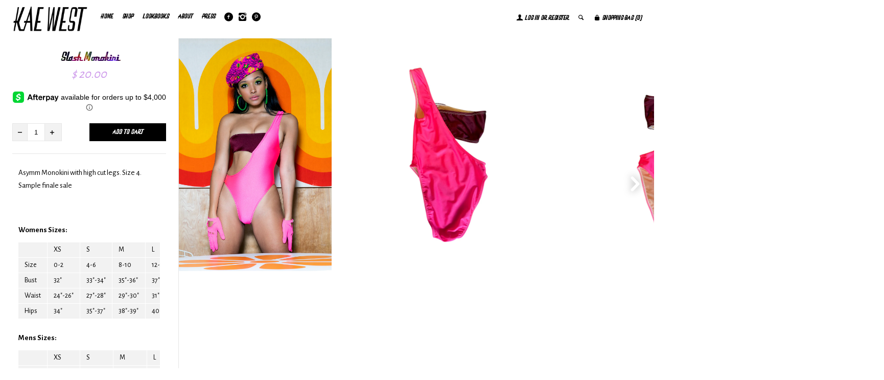

--- FILE ---
content_type: text/html; charset=utf-8
request_url: https://www.kae-west.com/collections/sample-sale/products/slashed-monokini
body_size: 13923
content:
<!--[if lt IE 7]><html class="lt-ie9 lt-ie8 lt-ie7" lang="en"> <![endif]-->
<!--[if IE 7]><html class="lt-ie9 lt-ie8" lang="en"> <![endif]-->
<!--[if IE 8]><html class="lt-ie9" lang="en"> <![endif]-->
<!--[if IE 9 ]><html class="ie9"> <![endif]-->
<!--[if (gt IE 9)|!(IE)]><!--> <html> <!--<![endif]-->
<head>
  <meta http-equiv="X-UA-Compatible" content="IE=edge,chrome=1">
  <meta charset="utf-8">
  <meta name="viewport" content="width=device-width, initial-scale=1">
  
  <title>
  Slash Monokini &ndash; Kae West
  </title>
  
  <meta name="description" content="Asymm Monokini with high cut legs. Size 4. Sample finale sale" />
  
  <meta name="p:domain_verify" content="5eb0fcb5cd66d1505dd9497d9f4690f2"/>

  

  <meta property="og:type" content="product">
  <meta property="og:title" content="Slash Monokini">
  
  <meta property="og:image" content="http://www.kae-west.com/cdn/shop/products/image_e369ffba-2ce5-4327-af21-18790d2e312e_grande.jpg?v=1630377270">
  <meta property="og:image:secure_url" content="https://www.kae-west.com/cdn/shop/products/image_e369ffba-2ce5-4327-af21-18790d2e312e_grande.jpg?v=1630377270">
  
  <meta property="og:image" content="http://www.kae-west.com/cdn/shop/products/image_18cf63a6-3db1-4c75-a381-2b792a2170d1_grande.png?v=1630377272">
  <meta property="og:image:secure_url" content="https://www.kae-west.com/cdn/shop/products/image_18cf63a6-3db1-4c75-a381-2b792a2170d1_grande.png?v=1630377272">
  
  <meta property="og:image" content="http://www.kae-west.com/cdn/shop/products/image_5c4a077b-6000-40a3-8856-1c19aa1b6770_grande.png?v=1630377274">
  <meta property="og:image:secure_url" content="https://www.kae-west.com/cdn/shop/products/image_5c4a077b-6000-40a3-8856-1c19aa1b6770_grande.png?v=1630377274">
  
  <meta property="og:price:amount" content="20.00">
  <meta property="og:price:currency" content="USD">


  <meta property="og:description" content="Asymm Monokini with high cut legs. Size 4. Sample finale sale">

  <meta property="og:url" content="https://www.kae-west.com/products/slashed-monokini">
  <meta property="og:site_name" content="Kae West">

  




  <meta name="twitter:card" content="product">
  <meta name="twitter:title" content="Slash Monokini">
  <meta name="twitter:description" content="Asymm Monokini with high cut legs. Size 4. Sample finale sale">
  <meta name="twitter:image" content="https://www.kae-west.com/cdn/shop/products/image_e369ffba-2ce5-4327-af21-18790d2e312e_medium.jpg?v=1630377270">
  <meta name="twitter:image:width" content="240">
  <meta name="twitter:image:height" content="240">
  <meta name="twitter:label1" content="Price">
  
  <meta name="twitter:data1" content="$ 20.00 USD">  
  <meta name="twitter:label2" content="Brand">
  <meta name="twitter:data2" content="Kae West">
  



  <link rel="canonical" href="https://www.kae-west.com/products/slashed-monokini" />
  <link rel="shortcut icon" href="//www.kae-west.com/cdn/shop/t/5/assets/favicon.png?v=134720137542040906061549310153" type="image/png" />
  <link rel="stylesheet" type="text/css" href="//www.kae-west.com/cdn/shop/t/5/assets/MyFontsWebfontsKit.css?v=100054759739519455561549310148 "><link href="//fonts.googleapis.com/css?family=Alegreya+Sans:400,700" rel="stylesheet" type="text/css">
  <link href="//www.kae-west.com/cdn/shop/t/5/assets/style.scss.css?v=55983836066088235841704775852" rel="stylesheet" type="text/css" media="all" />

  <script>window.performance && window.performance.mark && window.performance.mark('shopify.content_for_header.start');</script><meta id="shopify-digital-wallet" name="shopify-digital-wallet" content="/8830672/digital_wallets/dialog">
<meta name="shopify-checkout-api-token" content="30029ef65185c694b19c8049344170d1">
<meta id="in-context-paypal-metadata" data-shop-id="8830672" data-venmo-supported="false" data-environment="production" data-locale="en_US" data-paypal-v4="true" data-currency="USD">
<link rel="alternate" type="application/json+oembed" href="https://www.kae-west.com/products/slashed-monokini.oembed">
<script async="async" src="/checkouts/internal/preloads.js?locale=en-US"></script>
<link rel="preconnect" href="https://shop.app" crossorigin="anonymous">
<script async="async" src="https://shop.app/checkouts/internal/preloads.js?locale=en-US&shop_id=8830672" crossorigin="anonymous"></script>
<script id="apple-pay-shop-capabilities" type="application/json">{"shopId":8830672,"countryCode":"US","currencyCode":"USD","merchantCapabilities":["supports3DS"],"merchantId":"gid:\/\/shopify\/Shop\/8830672","merchantName":"Kae West","requiredBillingContactFields":["postalAddress","email"],"requiredShippingContactFields":["postalAddress","email"],"shippingType":"shipping","supportedNetworks":["visa","masterCard","amex","discover","elo","jcb"],"total":{"type":"pending","label":"Kae West","amount":"1.00"},"shopifyPaymentsEnabled":true,"supportsSubscriptions":true}</script>
<script id="shopify-features" type="application/json">{"accessToken":"30029ef65185c694b19c8049344170d1","betas":["rich-media-storefront-analytics"],"domain":"www.kae-west.com","predictiveSearch":true,"shopId":8830672,"locale":"en"}</script>
<script>var Shopify = Shopify || {};
Shopify.shop = "kae-west.myshopify.com";
Shopify.locale = "en";
Shopify.currency = {"active":"USD","rate":"1.0"};
Shopify.country = "US";
Shopify.theme = {"name":"Lookbook (Afterpay edits)","id":46406008911,"schema_name":null,"schema_version":null,"theme_store_id":641,"role":"main"};
Shopify.theme.handle = "null";
Shopify.theme.style = {"id":null,"handle":null};
Shopify.cdnHost = "www.kae-west.com/cdn";
Shopify.routes = Shopify.routes || {};
Shopify.routes.root = "/";</script>
<script type="module">!function(o){(o.Shopify=o.Shopify||{}).modules=!0}(window);</script>
<script>!function(o){function n(){var o=[];function n(){o.push(Array.prototype.slice.apply(arguments))}return n.q=o,n}var t=o.Shopify=o.Shopify||{};t.loadFeatures=n(),t.autoloadFeatures=n()}(window);</script>
<script>
  window.ShopifyPay = window.ShopifyPay || {};
  window.ShopifyPay.apiHost = "shop.app\/pay";
  window.ShopifyPay.redirectState = null;
</script>
<script id="shop-js-analytics" type="application/json">{"pageType":"product"}</script>
<script defer="defer" async type="module" src="//www.kae-west.com/cdn/shopifycloud/shop-js/modules/v2/client.init-shop-cart-sync_BN7fPSNr.en.esm.js"></script>
<script defer="defer" async type="module" src="//www.kae-west.com/cdn/shopifycloud/shop-js/modules/v2/chunk.common_Cbph3Kss.esm.js"></script>
<script defer="defer" async type="module" src="//www.kae-west.com/cdn/shopifycloud/shop-js/modules/v2/chunk.modal_DKumMAJ1.esm.js"></script>
<script type="module">
  await import("//www.kae-west.com/cdn/shopifycloud/shop-js/modules/v2/client.init-shop-cart-sync_BN7fPSNr.en.esm.js");
await import("//www.kae-west.com/cdn/shopifycloud/shop-js/modules/v2/chunk.common_Cbph3Kss.esm.js");
await import("//www.kae-west.com/cdn/shopifycloud/shop-js/modules/v2/chunk.modal_DKumMAJ1.esm.js");

  window.Shopify.SignInWithShop?.initShopCartSync?.({"fedCMEnabled":true,"windoidEnabled":true});

</script>
<script>
  window.Shopify = window.Shopify || {};
  if (!window.Shopify.featureAssets) window.Shopify.featureAssets = {};
  window.Shopify.featureAssets['shop-js'] = {"shop-cart-sync":["modules/v2/client.shop-cart-sync_CJVUk8Jm.en.esm.js","modules/v2/chunk.common_Cbph3Kss.esm.js","modules/v2/chunk.modal_DKumMAJ1.esm.js"],"init-fed-cm":["modules/v2/client.init-fed-cm_7Fvt41F4.en.esm.js","modules/v2/chunk.common_Cbph3Kss.esm.js","modules/v2/chunk.modal_DKumMAJ1.esm.js"],"init-shop-email-lookup-coordinator":["modules/v2/client.init-shop-email-lookup-coordinator_Cc088_bR.en.esm.js","modules/v2/chunk.common_Cbph3Kss.esm.js","modules/v2/chunk.modal_DKumMAJ1.esm.js"],"init-windoid":["modules/v2/client.init-windoid_hPopwJRj.en.esm.js","modules/v2/chunk.common_Cbph3Kss.esm.js","modules/v2/chunk.modal_DKumMAJ1.esm.js"],"shop-button":["modules/v2/client.shop-button_B0jaPSNF.en.esm.js","modules/v2/chunk.common_Cbph3Kss.esm.js","modules/v2/chunk.modal_DKumMAJ1.esm.js"],"shop-cash-offers":["modules/v2/client.shop-cash-offers_DPIskqss.en.esm.js","modules/v2/chunk.common_Cbph3Kss.esm.js","modules/v2/chunk.modal_DKumMAJ1.esm.js"],"shop-toast-manager":["modules/v2/client.shop-toast-manager_CK7RT69O.en.esm.js","modules/v2/chunk.common_Cbph3Kss.esm.js","modules/v2/chunk.modal_DKumMAJ1.esm.js"],"init-shop-cart-sync":["modules/v2/client.init-shop-cart-sync_BN7fPSNr.en.esm.js","modules/v2/chunk.common_Cbph3Kss.esm.js","modules/v2/chunk.modal_DKumMAJ1.esm.js"],"init-customer-accounts-sign-up":["modules/v2/client.init-customer-accounts-sign-up_CfPf4CXf.en.esm.js","modules/v2/client.shop-login-button_DeIztwXF.en.esm.js","modules/v2/chunk.common_Cbph3Kss.esm.js","modules/v2/chunk.modal_DKumMAJ1.esm.js"],"pay-button":["modules/v2/client.pay-button_CgIwFSYN.en.esm.js","modules/v2/chunk.common_Cbph3Kss.esm.js","modules/v2/chunk.modal_DKumMAJ1.esm.js"],"init-customer-accounts":["modules/v2/client.init-customer-accounts_DQ3x16JI.en.esm.js","modules/v2/client.shop-login-button_DeIztwXF.en.esm.js","modules/v2/chunk.common_Cbph3Kss.esm.js","modules/v2/chunk.modal_DKumMAJ1.esm.js"],"avatar":["modules/v2/client.avatar_BTnouDA3.en.esm.js"],"init-shop-for-new-customer-accounts":["modules/v2/client.init-shop-for-new-customer-accounts_CsZy_esa.en.esm.js","modules/v2/client.shop-login-button_DeIztwXF.en.esm.js","modules/v2/chunk.common_Cbph3Kss.esm.js","modules/v2/chunk.modal_DKumMAJ1.esm.js"],"shop-follow-button":["modules/v2/client.shop-follow-button_BRMJjgGd.en.esm.js","modules/v2/chunk.common_Cbph3Kss.esm.js","modules/v2/chunk.modal_DKumMAJ1.esm.js"],"checkout-modal":["modules/v2/client.checkout-modal_B9Drz_yf.en.esm.js","modules/v2/chunk.common_Cbph3Kss.esm.js","modules/v2/chunk.modal_DKumMAJ1.esm.js"],"shop-login-button":["modules/v2/client.shop-login-button_DeIztwXF.en.esm.js","modules/v2/chunk.common_Cbph3Kss.esm.js","modules/v2/chunk.modal_DKumMAJ1.esm.js"],"lead-capture":["modules/v2/client.lead-capture_DXYzFM3R.en.esm.js","modules/v2/chunk.common_Cbph3Kss.esm.js","modules/v2/chunk.modal_DKumMAJ1.esm.js"],"shop-login":["modules/v2/client.shop-login_CA5pJqmO.en.esm.js","modules/v2/chunk.common_Cbph3Kss.esm.js","modules/v2/chunk.modal_DKumMAJ1.esm.js"],"payment-terms":["modules/v2/client.payment-terms_BxzfvcZJ.en.esm.js","modules/v2/chunk.common_Cbph3Kss.esm.js","modules/v2/chunk.modal_DKumMAJ1.esm.js"]};
</script>
<script>(function() {
  var isLoaded = false;
  function asyncLoad() {
    if (isLoaded) return;
    isLoaded = true;
    var urls = ["https:\/\/cdnig.addons.business\/embed\/cloud\/kae-west\/cziframeagent.js?v=212104101107\u0026token=Faqc222203BW6OXo\u0026shop=kae-west.myshopify.com"];
    for (var i = 0; i < urls.length; i++) {
      var s = document.createElement('script');
      s.type = 'text/javascript';
      s.async = true;
      s.src = urls[i];
      var x = document.getElementsByTagName('script')[0];
      x.parentNode.insertBefore(s, x);
    }
  };
  if(window.attachEvent) {
    window.attachEvent('onload', asyncLoad);
  } else {
    window.addEventListener('load', asyncLoad, false);
  }
})();</script>
<script id="__st">var __st={"a":8830672,"offset":-18000,"reqid":"09228c8d-9b78-4c23-a003-6d833c19263a-1769890794","pageurl":"www.kae-west.com\/collections\/sample-sale\/products\/slashed-monokini","u":"a446fbc8b998","p":"product","rtyp":"product","rid":6607720317007};</script>
<script>window.ShopifyPaypalV4VisibilityTracking = true;</script>
<script id="captcha-bootstrap">!function(){'use strict';const t='contact',e='account',n='new_comment',o=[[t,t],['blogs',n],['comments',n],[t,'customer']],c=[[e,'customer_login'],[e,'guest_login'],[e,'recover_customer_password'],[e,'create_customer']],r=t=>t.map((([t,e])=>`form[action*='/${t}']:not([data-nocaptcha='true']) input[name='form_type'][value='${e}']`)).join(','),a=t=>()=>t?[...document.querySelectorAll(t)].map((t=>t.form)):[];function s(){const t=[...o],e=r(t);return a(e)}const i='password',u='form_key',d=['recaptcha-v3-token','g-recaptcha-response','h-captcha-response',i],f=()=>{try{return window.sessionStorage}catch{return}},m='__shopify_v',_=t=>t.elements[u];function p(t,e,n=!1){try{const o=window.sessionStorage,c=JSON.parse(o.getItem(e)),{data:r}=function(t){const{data:e,action:n}=t;return t[m]||n?{data:e,action:n}:{data:t,action:n}}(c);for(const[e,n]of Object.entries(r))t.elements[e]&&(t.elements[e].value=n);n&&o.removeItem(e)}catch(o){console.error('form repopulation failed',{error:o})}}const l='form_type',E='cptcha';function T(t){t.dataset[E]=!0}const w=window,h=w.document,L='Shopify',v='ce_forms',y='captcha';let A=!1;((t,e)=>{const n=(g='f06e6c50-85a8-45c8-87d0-21a2b65856fe',I='https://cdn.shopify.com/shopifycloud/storefront-forms-hcaptcha/ce_storefront_forms_captcha_hcaptcha.v1.5.2.iife.js',D={infoText:'Protected by hCaptcha',privacyText:'Privacy',termsText:'Terms'},(t,e,n)=>{const o=w[L][v],c=o.bindForm;if(c)return c(t,g,e,D).then(n);var r;o.q.push([[t,g,e,D],n]),r=I,A||(h.body.append(Object.assign(h.createElement('script'),{id:'captcha-provider',async:!0,src:r})),A=!0)});var g,I,D;w[L]=w[L]||{},w[L][v]=w[L][v]||{},w[L][v].q=[],w[L][y]=w[L][y]||{},w[L][y].protect=function(t,e){n(t,void 0,e),T(t)},Object.freeze(w[L][y]),function(t,e,n,w,h,L){const[v,y,A,g]=function(t,e,n){const i=e?o:[],u=t?c:[],d=[...i,...u],f=r(d),m=r(i),_=r(d.filter((([t,e])=>n.includes(e))));return[a(f),a(m),a(_),s()]}(w,h,L),I=t=>{const e=t.target;return e instanceof HTMLFormElement?e:e&&e.form},D=t=>v().includes(t);t.addEventListener('submit',(t=>{const e=I(t);if(!e)return;const n=D(e)&&!e.dataset.hcaptchaBound&&!e.dataset.recaptchaBound,o=_(e),c=g().includes(e)&&(!o||!o.value);(n||c)&&t.preventDefault(),c&&!n&&(function(t){try{if(!f())return;!function(t){const e=f();if(!e)return;const n=_(t);if(!n)return;const o=n.value;o&&e.removeItem(o)}(t);const e=Array.from(Array(32),(()=>Math.random().toString(36)[2])).join('');!function(t,e){_(t)||t.append(Object.assign(document.createElement('input'),{type:'hidden',name:u})),t.elements[u].value=e}(t,e),function(t,e){const n=f();if(!n)return;const o=[...t.querySelectorAll(`input[type='${i}']`)].map((({name:t})=>t)),c=[...d,...o],r={};for(const[a,s]of new FormData(t).entries())c.includes(a)||(r[a]=s);n.setItem(e,JSON.stringify({[m]:1,action:t.action,data:r}))}(t,e)}catch(e){console.error('failed to persist form',e)}}(e),e.submit())}));const S=(t,e)=>{t&&!t.dataset[E]&&(n(t,e.some((e=>e===t))),T(t))};for(const o of['focusin','change'])t.addEventListener(o,(t=>{const e=I(t);D(e)&&S(e,y())}));const B=e.get('form_key'),M=e.get(l),P=B&&M;t.addEventListener('DOMContentLoaded',(()=>{const t=y();if(P)for(const e of t)e.elements[l].value===M&&p(e,B);[...new Set([...A(),...v().filter((t=>'true'===t.dataset.shopifyCaptcha))])].forEach((e=>S(e,t)))}))}(h,new URLSearchParams(w.location.search),n,t,e,['guest_login'])})(!0,!0)}();</script>
<script integrity="sha256-4kQ18oKyAcykRKYeNunJcIwy7WH5gtpwJnB7kiuLZ1E=" data-source-attribution="shopify.loadfeatures" defer="defer" src="//www.kae-west.com/cdn/shopifycloud/storefront/assets/storefront/load_feature-a0a9edcb.js" crossorigin="anonymous"></script>
<script crossorigin="anonymous" defer="defer" src="//www.kae-west.com/cdn/shopifycloud/storefront/assets/shopify_pay/storefront-65b4c6d7.js?v=20250812"></script>
<script data-source-attribution="shopify.dynamic_checkout.dynamic.init">var Shopify=Shopify||{};Shopify.PaymentButton=Shopify.PaymentButton||{isStorefrontPortableWallets:!0,init:function(){window.Shopify.PaymentButton.init=function(){};var t=document.createElement("script");t.src="https://www.kae-west.com/cdn/shopifycloud/portable-wallets/latest/portable-wallets.en.js",t.type="module",document.head.appendChild(t)}};
</script>
<script data-source-attribution="shopify.dynamic_checkout.buyer_consent">
  function portableWalletsHideBuyerConsent(e){var t=document.getElementById("shopify-buyer-consent"),n=document.getElementById("shopify-subscription-policy-button");t&&n&&(t.classList.add("hidden"),t.setAttribute("aria-hidden","true"),n.removeEventListener("click",e))}function portableWalletsShowBuyerConsent(e){var t=document.getElementById("shopify-buyer-consent"),n=document.getElementById("shopify-subscription-policy-button");t&&n&&(t.classList.remove("hidden"),t.removeAttribute("aria-hidden"),n.addEventListener("click",e))}window.Shopify?.PaymentButton&&(window.Shopify.PaymentButton.hideBuyerConsent=portableWalletsHideBuyerConsent,window.Shopify.PaymentButton.showBuyerConsent=portableWalletsShowBuyerConsent);
</script>
<script data-source-attribution="shopify.dynamic_checkout.cart.bootstrap">document.addEventListener("DOMContentLoaded",(function(){function t(){return document.querySelector("shopify-accelerated-checkout-cart, shopify-accelerated-checkout")}if(t())Shopify.PaymentButton.init();else{new MutationObserver((function(e,n){t()&&(Shopify.PaymentButton.init(),n.disconnect())})).observe(document.body,{childList:!0,subtree:!0})}}));
</script>
<link id="shopify-accelerated-checkout-styles" rel="stylesheet" media="screen" href="https://www.kae-west.com/cdn/shopifycloud/portable-wallets/latest/accelerated-checkout-backwards-compat.css" crossorigin="anonymous">
<style id="shopify-accelerated-checkout-cart">
        #shopify-buyer-consent {
  margin-top: 1em;
  display: inline-block;
  width: 100%;
}

#shopify-buyer-consent.hidden {
  display: none;
}

#shopify-subscription-policy-button {
  background: none;
  border: none;
  padding: 0;
  text-decoration: underline;
  font-size: inherit;
  cursor: pointer;
}

#shopify-subscription-policy-button::before {
  box-shadow: none;
}

      </style>

<script>window.performance && window.performance.mark && window.performance.mark('shopify.content_for_header.end');</script>

  <script src="//ajax.googleapis.com/ajax/libs/jquery/1.9.0/jquery.js" type="text/javascript"></script>
  <script src="//www.kae-west.com/cdn/shop/t/5/assets/modernizr.min.js?v=520786850485634651549310156" type="text/javascript"></script>

  
  <!--[if lt IE 9]>
    <script src="//www.kae-west.com/cdn/shop/t/5/assets/html5shiv.js?v=98002913522793187401549310153"></script>
    <script src="//www.kae-west.com/cdn/shop/t/5/assets/respond.js?v=151478141968770599931549310157"></script>
    <link href="//www.kae-west.com/cdn/shop/t/5/assets/respond-proxy.html" id="respond-proxy" rel="respond-proxy" />
    <link href="https://www.kae-west.com/search?q=6947b4a79e4b32de1f741e7746aa39ab" id="respond-redirect" rel="respond-redirect" />
    <script src="https://www.kae-west.com/search?q=6947b4a79e4b32de1f741e7746aa39ab" type="text/javascript"></script>
  <![endif]-->
<link href="https://monorail-edge.shopifysvc.com" rel="dns-prefetch">
<script>(function(){if ("sendBeacon" in navigator && "performance" in window) {try {var session_token_from_headers = performance.getEntriesByType('navigation')[0].serverTiming.find(x => x.name == '_s').description;} catch {var session_token_from_headers = undefined;}var session_cookie_matches = document.cookie.match(/_shopify_s=([^;]*)/);var session_token_from_cookie = session_cookie_matches && session_cookie_matches.length === 2 ? session_cookie_matches[1] : "";var session_token = session_token_from_headers || session_token_from_cookie || "";function handle_abandonment_event(e) {var entries = performance.getEntries().filter(function(entry) {return /monorail-edge.shopifysvc.com/.test(entry.name);});if (!window.abandonment_tracked && entries.length === 0) {window.abandonment_tracked = true;var currentMs = Date.now();var navigation_start = performance.timing.navigationStart;var payload = {shop_id: 8830672,url: window.location.href,navigation_start,duration: currentMs - navigation_start,session_token,page_type: "product"};window.navigator.sendBeacon("https://monorail-edge.shopifysvc.com/v1/produce", JSON.stringify({schema_id: "online_store_buyer_site_abandonment/1.1",payload: payload,metadata: {event_created_at_ms: currentMs,event_sent_at_ms: currentMs}}));}}window.addEventListener('pagehide', handle_abandonment_event);}}());</script>
<script id="web-pixels-manager-setup">(function e(e,d,r,n,o){if(void 0===o&&(o={}),!Boolean(null===(a=null===(i=window.Shopify)||void 0===i?void 0:i.analytics)||void 0===a?void 0:a.replayQueue)){var i,a;window.Shopify=window.Shopify||{};var t=window.Shopify;t.analytics=t.analytics||{};var s=t.analytics;s.replayQueue=[],s.publish=function(e,d,r){return s.replayQueue.push([e,d,r]),!0};try{self.performance.mark("wpm:start")}catch(e){}var l=function(){var e={modern:/Edge?\/(1{2}[4-9]|1[2-9]\d|[2-9]\d{2}|\d{4,})\.\d+(\.\d+|)|Firefox\/(1{2}[4-9]|1[2-9]\d|[2-9]\d{2}|\d{4,})\.\d+(\.\d+|)|Chrom(ium|e)\/(9{2}|\d{3,})\.\d+(\.\d+|)|(Maci|X1{2}).+ Version\/(15\.\d+|(1[6-9]|[2-9]\d|\d{3,})\.\d+)([,.]\d+|)( \(\w+\)|)( Mobile\/\w+|) Safari\/|Chrome.+OPR\/(9{2}|\d{3,})\.\d+\.\d+|(CPU[ +]OS|iPhone[ +]OS|CPU[ +]iPhone|CPU IPhone OS|CPU iPad OS)[ +]+(15[._]\d+|(1[6-9]|[2-9]\d|\d{3,})[._]\d+)([._]\d+|)|Android:?[ /-](13[3-9]|1[4-9]\d|[2-9]\d{2}|\d{4,})(\.\d+|)(\.\d+|)|Android.+Firefox\/(13[5-9]|1[4-9]\d|[2-9]\d{2}|\d{4,})\.\d+(\.\d+|)|Android.+Chrom(ium|e)\/(13[3-9]|1[4-9]\d|[2-9]\d{2}|\d{4,})\.\d+(\.\d+|)|SamsungBrowser\/([2-9]\d|\d{3,})\.\d+/,legacy:/Edge?\/(1[6-9]|[2-9]\d|\d{3,})\.\d+(\.\d+|)|Firefox\/(5[4-9]|[6-9]\d|\d{3,})\.\d+(\.\d+|)|Chrom(ium|e)\/(5[1-9]|[6-9]\d|\d{3,})\.\d+(\.\d+|)([\d.]+$|.*Safari\/(?![\d.]+ Edge\/[\d.]+$))|(Maci|X1{2}).+ Version\/(10\.\d+|(1[1-9]|[2-9]\d|\d{3,})\.\d+)([,.]\d+|)( \(\w+\)|)( Mobile\/\w+|) Safari\/|Chrome.+OPR\/(3[89]|[4-9]\d|\d{3,})\.\d+\.\d+|(CPU[ +]OS|iPhone[ +]OS|CPU[ +]iPhone|CPU IPhone OS|CPU iPad OS)[ +]+(10[._]\d+|(1[1-9]|[2-9]\d|\d{3,})[._]\d+)([._]\d+|)|Android:?[ /-](13[3-9]|1[4-9]\d|[2-9]\d{2}|\d{4,})(\.\d+|)(\.\d+|)|Mobile Safari.+OPR\/([89]\d|\d{3,})\.\d+\.\d+|Android.+Firefox\/(13[5-9]|1[4-9]\d|[2-9]\d{2}|\d{4,})\.\d+(\.\d+|)|Android.+Chrom(ium|e)\/(13[3-9]|1[4-9]\d|[2-9]\d{2}|\d{4,})\.\d+(\.\d+|)|Android.+(UC? ?Browser|UCWEB|U3)[ /]?(15\.([5-9]|\d{2,})|(1[6-9]|[2-9]\d|\d{3,})\.\d+)\.\d+|SamsungBrowser\/(5\.\d+|([6-9]|\d{2,})\.\d+)|Android.+MQ{2}Browser\/(14(\.(9|\d{2,})|)|(1[5-9]|[2-9]\d|\d{3,})(\.\d+|))(\.\d+|)|K[Aa][Ii]OS\/(3\.\d+|([4-9]|\d{2,})\.\d+)(\.\d+|)/},d=e.modern,r=e.legacy,n=navigator.userAgent;return n.match(d)?"modern":n.match(r)?"legacy":"unknown"}(),u="modern"===l?"modern":"legacy",c=(null!=n?n:{modern:"",legacy:""})[u],f=function(e){return[e.baseUrl,"/wpm","/b",e.hashVersion,"modern"===e.buildTarget?"m":"l",".js"].join("")}({baseUrl:d,hashVersion:r,buildTarget:u}),m=function(e){var d=e.version,r=e.bundleTarget,n=e.surface,o=e.pageUrl,i=e.monorailEndpoint;return{emit:function(e){var a=e.status,t=e.errorMsg,s=(new Date).getTime(),l=JSON.stringify({metadata:{event_sent_at_ms:s},events:[{schema_id:"web_pixels_manager_load/3.1",payload:{version:d,bundle_target:r,page_url:o,status:a,surface:n,error_msg:t},metadata:{event_created_at_ms:s}}]});if(!i)return console&&console.warn&&console.warn("[Web Pixels Manager] No Monorail endpoint provided, skipping logging."),!1;try{return self.navigator.sendBeacon.bind(self.navigator)(i,l)}catch(e){}var u=new XMLHttpRequest;try{return u.open("POST",i,!0),u.setRequestHeader("Content-Type","text/plain"),u.send(l),!0}catch(e){return console&&console.warn&&console.warn("[Web Pixels Manager] Got an unhandled error while logging to Monorail."),!1}}}}({version:r,bundleTarget:l,surface:e.surface,pageUrl:self.location.href,monorailEndpoint:e.monorailEndpoint});try{o.browserTarget=l,function(e){var d=e.src,r=e.async,n=void 0===r||r,o=e.onload,i=e.onerror,a=e.sri,t=e.scriptDataAttributes,s=void 0===t?{}:t,l=document.createElement("script"),u=document.querySelector("head"),c=document.querySelector("body");if(l.async=n,l.src=d,a&&(l.integrity=a,l.crossOrigin="anonymous"),s)for(var f in s)if(Object.prototype.hasOwnProperty.call(s,f))try{l.dataset[f]=s[f]}catch(e){}if(o&&l.addEventListener("load",o),i&&l.addEventListener("error",i),u)u.appendChild(l);else{if(!c)throw new Error("Did not find a head or body element to append the script");c.appendChild(l)}}({src:f,async:!0,onload:function(){if(!function(){var e,d;return Boolean(null===(d=null===(e=window.Shopify)||void 0===e?void 0:e.analytics)||void 0===d?void 0:d.initialized)}()){var d=window.webPixelsManager.init(e)||void 0;if(d){var r=window.Shopify.analytics;r.replayQueue.forEach((function(e){var r=e[0],n=e[1],o=e[2];d.publishCustomEvent(r,n,o)})),r.replayQueue=[],r.publish=d.publishCustomEvent,r.visitor=d.visitor,r.initialized=!0}}},onerror:function(){return m.emit({status:"failed",errorMsg:"".concat(f," has failed to load")})},sri:function(e){var d=/^sha384-[A-Za-z0-9+/=]+$/;return"string"==typeof e&&d.test(e)}(c)?c:"",scriptDataAttributes:o}),m.emit({status:"loading"})}catch(e){m.emit({status:"failed",errorMsg:(null==e?void 0:e.message)||"Unknown error"})}}})({shopId: 8830672,storefrontBaseUrl: "https://www.kae-west.com",extensionsBaseUrl: "https://extensions.shopifycdn.com/cdn/shopifycloud/web-pixels-manager",monorailEndpoint: "https://monorail-edge.shopifysvc.com/unstable/produce_batch",surface: "storefront-renderer",enabledBetaFlags: ["2dca8a86"],webPixelsConfigList: [{"id":"48922703","eventPayloadVersion":"v1","runtimeContext":"LAX","scriptVersion":"1","type":"CUSTOM","privacyPurposes":["MARKETING"],"name":"Meta pixel (migrated)"},{"id":"81068111","eventPayloadVersion":"v1","runtimeContext":"LAX","scriptVersion":"1","type":"CUSTOM","privacyPurposes":["ANALYTICS"],"name":"Google Analytics tag (migrated)"},{"id":"shopify-app-pixel","configuration":"{}","eventPayloadVersion":"v1","runtimeContext":"STRICT","scriptVersion":"0450","apiClientId":"shopify-pixel","type":"APP","privacyPurposes":["ANALYTICS","MARKETING"]},{"id":"shopify-custom-pixel","eventPayloadVersion":"v1","runtimeContext":"LAX","scriptVersion":"0450","apiClientId":"shopify-pixel","type":"CUSTOM","privacyPurposes":["ANALYTICS","MARKETING"]}],isMerchantRequest: false,initData: {"shop":{"name":"Kae West","paymentSettings":{"currencyCode":"USD"},"myshopifyDomain":"kae-west.myshopify.com","countryCode":"US","storefrontUrl":"https:\/\/www.kae-west.com"},"customer":null,"cart":null,"checkout":null,"productVariants":[{"price":{"amount":20.0,"currencyCode":"USD"},"product":{"title":"Slash Monokini","vendor":"Kae West","id":"6607720317007","untranslatedTitle":"Slash Monokini","url":"\/products\/slashed-monokini","type":""},"id":"39588418420815","image":{"src":"\/\/www.kae-west.com\/cdn\/shop\/products\/image_e369ffba-2ce5-4327-af21-18790d2e312e.jpg?v=1630377270"},"sku":"","title":"Default Title","untranslatedTitle":"Default Title"}],"purchasingCompany":null},},"https://www.kae-west.com/cdn","1d2a099fw23dfb22ep557258f5m7a2edbae",{"modern":"","legacy":""},{"shopId":"8830672","storefrontBaseUrl":"https:\/\/www.kae-west.com","extensionBaseUrl":"https:\/\/extensions.shopifycdn.com\/cdn\/shopifycloud\/web-pixels-manager","surface":"storefront-renderer","enabledBetaFlags":"[\"2dca8a86\"]","isMerchantRequest":"false","hashVersion":"1d2a099fw23dfb22ep557258f5m7a2edbae","publish":"custom","events":"[[\"page_viewed\",{}],[\"product_viewed\",{\"productVariant\":{\"price\":{\"amount\":20.0,\"currencyCode\":\"USD\"},\"product\":{\"title\":\"Slash Monokini\",\"vendor\":\"Kae West\",\"id\":\"6607720317007\",\"untranslatedTitle\":\"Slash Monokini\",\"url\":\"\/products\/slashed-monokini\",\"type\":\"\"},\"id\":\"39588418420815\",\"image\":{\"src\":\"\/\/www.kae-west.com\/cdn\/shop\/products\/image_e369ffba-2ce5-4327-af21-18790d2e312e.jpg?v=1630377270\"},\"sku\":\"\",\"title\":\"Default Title\",\"untranslatedTitle\":\"Default Title\"}}]]"});</script><script>
  window.ShopifyAnalytics = window.ShopifyAnalytics || {};
  window.ShopifyAnalytics.meta = window.ShopifyAnalytics.meta || {};
  window.ShopifyAnalytics.meta.currency = 'USD';
  var meta = {"product":{"id":6607720317007,"gid":"gid:\/\/shopify\/Product\/6607720317007","vendor":"Kae West","type":"","handle":"slashed-monokini","variants":[{"id":39588418420815,"price":2000,"name":"Slash Monokini","public_title":null,"sku":""}],"remote":false},"page":{"pageType":"product","resourceType":"product","resourceId":6607720317007,"requestId":"09228c8d-9b78-4c23-a003-6d833c19263a-1769890794"}};
  for (var attr in meta) {
    window.ShopifyAnalytics.meta[attr] = meta[attr];
  }
</script>
<script class="analytics">
  (function () {
    var customDocumentWrite = function(content) {
      var jquery = null;

      if (window.jQuery) {
        jquery = window.jQuery;
      } else if (window.Checkout && window.Checkout.$) {
        jquery = window.Checkout.$;
      }

      if (jquery) {
        jquery('body').append(content);
      }
    };

    var hasLoggedConversion = function(token) {
      if (token) {
        return document.cookie.indexOf('loggedConversion=' + token) !== -1;
      }
      return false;
    }

    var setCookieIfConversion = function(token) {
      if (token) {
        var twoMonthsFromNow = new Date(Date.now());
        twoMonthsFromNow.setMonth(twoMonthsFromNow.getMonth() + 2);

        document.cookie = 'loggedConversion=' + token + '; expires=' + twoMonthsFromNow;
      }
    }

    var trekkie = window.ShopifyAnalytics.lib = window.trekkie = window.trekkie || [];
    if (trekkie.integrations) {
      return;
    }
    trekkie.methods = [
      'identify',
      'page',
      'ready',
      'track',
      'trackForm',
      'trackLink'
    ];
    trekkie.factory = function(method) {
      return function() {
        var args = Array.prototype.slice.call(arguments);
        args.unshift(method);
        trekkie.push(args);
        return trekkie;
      };
    };
    for (var i = 0; i < trekkie.methods.length; i++) {
      var key = trekkie.methods[i];
      trekkie[key] = trekkie.factory(key);
    }
    trekkie.load = function(config) {
      trekkie.config = config || {};
      trekkie.config.initialDocumentCookie = document.cookie;
      var first = document.getElementsByTagName('script')[0];
      var script = document.createElement('script');
      script.type = 'text/javascript';
      script.onerror = function(e) {
        var scriptFallback = document.createElement('script');
        scriptFallback.type = 'text/javascript';
        scriptFallback.onerror = function(error) {
                var Monorail = {
      produce: function produce(monorailDomain, schemaId, payload) {
        var currentMs = new Date().getTime();
        var event = {
          schema_id: schemaId,
          payload: payload,
          metadata: {
            event_created_at_ms: currentMs,
            event_sent_at_ms: currentMs
          }
        };
        return Monorail.sendRequest("https://" + monorailDomain + "/v1/produce", JSON.stringify(event));
      },
      sendRequest: function sendRequest(endpointUrl, payload) {
        // Try the sendBeacon API
        if (window && window.navigator && typeof window.navigator.sendBeacon === 'function' && typeof window.Blob === 'function' && !Monorail.isIos12()) {
          var blobData = new window.Blob([payload], {
            type: 'text/plain'
          });

          if (window.navigator.sendBeacon(endpointUrl, blobData)) {
            return true;
          } // sendBeacon was not successful

        } // XHR beacon

        var xhr = new XMLHttpRequest();

        try {
          xhr.open('POST', endpointUrl);
          xhr.setRequestHeader('Content-Type', 'text/plain');
          xhr.send(payload);
        } catch (e) {
          console.log(e);
        }

        return false;
      },
      isIos12: function isIos12() {
        return window.navigator.userAgent.lastIndexOf('iPhone; CPU iPhone OS 12_') !== -1 || window.navigator.userAgent.lastIndexOf('iPad; CPU OS 12_') !== -1;
      }
    };
    Monorail.produce('monorail-edge.shopifysvc.com',
      'trekkie_storefront_load_errors/1.1',
      {shop_id: 8830672,
      theme_id: 46406008911,
      app_name: "storefront",
      context_url: window.location.href,
      source_url: "//www.kae-west.com/cdn/s/trekkie.storefront.c59ea00e0474b293ae6629561379568a2d7c4bba.min.js"});

        };
        scriptFallback.async = true;
        scriptFallback.src = '//www.kae-west.com/cdn/s/trekkie.storefront.c59ea00e0474b293ae6629561379568a2d7c4bba.min.js';
        first.parentNode.insertBefore(scriptFallback, first);
      };
      script.async = true;
      script.src = '//www.kae-west.com/cdn/s/trekkie.storefront.c59ea00e0474b293ae6629561379568a2d7c4bba.min.js';
      first.parentNode.insertBefore(script, first);
    };
    trekkie.load(
      {"Trekkie":{"appName":"storefront","development":false,"defaultAttributes":{"shopId":8830672,"isMerchantRequest":null,"themeId":46406008911,"themeCityHash":"12294003670227348472","contentLanguage":"en","currency":"USD","eventMetadataId":"8d453336-4cda-4ae1-a997-086f8c9db8d6"},"isServerSideCookieWritingEnabled":true,"monorailRegion":"shop_domain","enabledBetaFlags":["65f19447","b5387b81"]},"Session Attribution":{},"S2S":{"facebookCapiEnabled":false,"source":"trekkie-storefront-renderer","apiClientId":580111}}
    );

    var loaded = false;
    trekkie.ready(function() {
      if (loaded) return;
      loaded = true;

      window.ShopifyAnalytics.lib = window.trekkie;

      var originalDocumentWrite = document.write;
      document.write = customDocumentWrite;
      try { window.ShopifyAnalytics.merchantGoogleAnalytics.call(this); } catch(error) {};
      document.write = originalDocumentWrite;

      window.ShopifyAnalytics.lib.page(null,{"pageType":"product","resourceType":"product","resourceId":6607720317007,"requestId":"09228c8d-9b78-4c23-a003-6d833c19263a-1769890794","shopifyEmitted":true});

      var match = window.location.pathname.match(/checkouts\/(.+)\/(thank_you|post_purchase)/)
      var token = match? match[1]: undefined;
      if (!hasLoggedConversion(token)) {
        setCookieIfConversion(token);
        window.ShopifyAnalytics.lib.track("Viewed Product",{"currency":"USD","variantId":39588418420815,"productId":6607720317007,"productGid":"gid:\/\/shopify\/Product\/6607720317007","name":"Slash Monokini","price":"20.00","sku":"","brand":"Kae West","variant":null,"category":"","nonInteraction":true,"remote":false},undefined,undefined,{"shopifyEmitted":true});
      window.ShopifyAnalytics.lib.track("monorail:\/\/trekkie_storefront_viewed_product\/1.1",{"currency":"USD","variantId":39588418420815,"productId":6607720317007,"productGid":"gid:\/\/shopify\/Product\/6607720317007","name":"Slash Monokini","price":"20.00","sku":"","brand":"Kae West","variant":null,"category":"","nonInteraction":true,"remote":false,"referer":"https:\/\/www.kae-west.com\/collections\/sample-sale\/products\/slashed-monokini"});
      }
    });


        var eventsListenerScript = document.createElement('script');
        eventsListenerScript.async = true;
        eventsListenerScript.src = "//www.kae-west.com/cdn/shopifycloud/storefront/assets/shop_events_listener-3da45d37.js";
        document.getElementsByTagName('head')[0].appendChild(eventsListenerScript);

})();</script>
  <script>
  if (!window.ga || (window.ga && typeof window.ga !== 'function')) {
    window.ga = function ga() {
      (window.ga.q = window.ga.q || []).push(arguments);
      if (window.Shopify && window.Shopify.analytics && typeof window.Shopify.analytics.publish === 'function') {
        window.Shopify.analytics.publish("ga_stub_called", {}, {sendTo: "google_osp_migration"});
      }
      console.error("Shopify's Google Analytics stub called with:", Array.from(arguments), "\nSee https://help.shopify.com/manual/promoting-marketing/pixels/pixel-migration#google for more information.");
    };
    if (window.Shopify && window.Shopify.analytics && typeof window.Shopify.analytics.publish === 'function') {
      window.Shopify.analytics.publish("ga_stub_initialized", {}, {sendTo: "google_osp_migration"});
    }
  }
</script>
<script
  defer
  src="https://www.kae-west.com/cdn/shopifycloud/perf-kit/shopify-perf-kit-3.1.0.min.js"
  data-application="storefront-renderer"
  data-shop-id="8830672"
  data-render-region="gcp-us-central1"
  data-page-type="product"
  data-theme-instance-id="46406008911"
  data-theme-name=""
  data-theme-version=""
  data-monorail-region="shop_domain"
  data-resource-timing-sampling-rate="10"
  data-shs="true"
  data-shs-beacon="true"
  data-shs-export-with-fetch="true"
  data-shs-logs-sample-rate="1"
  data-shs-beacon-endpoint="https://www.kae-west.com/api/collect"
></script>
</head>

<body class="template-product">

  <!--[if lt IE 8]>
    <p class="browsehappy">You are using an <strong>outdated</strong> browser. Please <a href="http://browsehappy.com/">upgrade your browser</a> to improve your experience.</p>
  <![endif]-->

  <!-- Fixed top bar -->
  <header class="site-nav">
    <div class="desk--floatLeft site-nav--item">
      <div class="branding desk--show">
        <div class="desk--table__contain w-intial">
          <div class="desk--table__inner">
            
              <a class="branding__logo" href="/">
                <img src="//www.kae-west.com/cdn/shop/t/5/assets/logo.png?v=180120684727332477801669507618" alt="Kae West" />
              </a>
            
          </div>
        </div>
      </div>
    </div>
    <div class="desk--floatLeft site-nav--item site-nav--item-fade">
      <div class="desk--table__contain w-intial">
        <div class="desk--table__inner">
          <nav id="navPrimary" class="nav__primary">
            <ul class="navprimary__horizontal">
              
              
                <li class="nav__primary--item ">
                  

                  
                    <a href="/">Home</a>
                  
                </li>
              
                <li class="nav__primary--item ">
                  

                  
                    <a href="/collections/sample-sale">Shop</a>
                  
                </li>
              
                <li class="nav__primary--item nav__primary--item-extra">
                  

                  
                    <a href="/pages/lookbooks">Lookbooks</a>
                    <ul class="dropdown">
                      
                      <li><a href="/pages/flashback">Flashback</a></li>
                      
                      <li><a href="/pages/rxsun-lookbook">RxSun</a></li>
                      
                      <li><a href="/pages/tropicali">TropiCali</a></li>
                      
                      <li><a href="/pages/fast-and-free">Fast and Free</a></li>
                      
                      <li><a href="/pages/trap-leisure">Trap Leisure</a></li>
                      
                    </ul>
                  
                </li>
              
                <li class="nav__primary--item nav__primary--item-extra">
                  

                  
                    <a href="/pages/about-us">About</a>
                  
                </li>
              
                <li class="nav__primary--item nav__primary--item-extra">
                  

                  
                    <a href="/pages/press">Press</a>
                  
                </li>
              

              <li class="navprimary__hidepalm nav__primary--more">
                <a href="#">More</a>
                <ul class="dropdown">
                  
                  <li>
                    

                    
                      <a href="/pages/lookbooks">Lookbooks</a>
                      <ul class="dropdown2">
                        
                        <li><a href="/pages/flashback">Flashback</a></li>
                        
                        <li><a href="/pages/rxsun-lookbook">RxSun</a></li>
                        
                        <li><a href="/pages/tropicali">TropiCali</a></li>
                        
                        <li><a href="/pages/fast-and-free">Fast and Free</a></li>
                        
                        <li><a href="/pages/trap-leisure">Trap Leisure</a></li>
                        
                      </ul>

                    
                  </li>
                  
                  <li>
                    

                    
                      <a href="/pages/about-us">About</a>
                    
                  </li>
                  
                  <li class="last">
                    

                    
                      <a href="/pages/press">Press</a>
                    
                  </li>
                  
                </ul>
              </li>

              
                
  <li class="social--margin palm--hide lap--hide"><a href="https://www.facebook.com/kaewestdesigns" class="facebook"><span class="icon__facebook"></span></a></li>



  <li class="social--margin palm--hide lap--hide"><a href="https://instagram.com/kae_west" class="instagram"><span class="icon__instagram"></span></a></li>


  <li class="social--margin palm--hide lap--hide"><a href="https://pinterest.com/kaewest" class="pinterest"><span class="icon__pinterest"></span></a></li>



              

              
                <li class="navprimary__search"><a href="/search">Search</a></li>
              
              
                
                  <li class="navprimary__login"><a href="/account/login">Log in</a></li>
                  
                    <li class="navprimary__register"><a href="/account/register">Register</a></li>
                  
                
              
            </ul>
          </nav>
        </div>
      </div>
    </div>
    <div class="desk--floatRight site-nav--item site-nav--item-fade">
      <div class="desk--table__contain w-intial">
        <div class="desk--table__inner">
          <div class="site-nav__mobilebar">
            <a href="#" id="toggleMobileNav" class="toggle__navprimary">
              <span class="icon__hamburger"></span>
            </a>
          
            <!-- AHB: hardcoded here: -->
            <ul class="horizontal navfooter social mobileheaderoverride desk--hide">
              
              <li class="nav__primary--item">
                <a href="/collections/sample-sale">Shop</a>
              </li>
              <li class="nav__primary--item">
                <a href="/pages/about-us">About Us</a>
              </li>
              <li class="social--margin"><a href="https://www.facebook.com/kaewestdesigns" class="facebook"><span class="icon__facebook"></span></a></li>
              <li class="social--margin"><a href="https://instagram.com/kae_west" class="instagram"><span class="icon__instagram"></span></a></li>              
              <li class="social--margin"><a href="https://pinterest.com/kaewest" class="pinterest"><span class="icon__pinterest"></span></a></li>
            </ul>
           
     
            <a href="#" class="toggle__shoppingbag desk--hide">
              <span class="icon__shopping-bag"></span>
                Shopping bag
              (<span class="cart-count">0</span>)
            </a>
            <ul class="navprimary__horizontal palm--hide lap--hide">
              <li>
              
                
                  <div class="user__loginregister">
                    <span class="icon__user"></span>
                    <a href="/account/login" class="userloginregister__link">Log in</a>
                    
                    or <a href="/account/register" class="userloginregister__link">Register</a>
                    
                  </div>
                
                
              
              </li>
              
              <li>
                <a href="/search" class="search">
                  <span class="icon__search"></span>
                </a>
              </li>
              
              <li>
                <a href="#" class="toggle__shoppingbag">
                  <span class="icon__shopping-bag"></span>
                  Shopping bag
                  (<span class="cart-count">0</span>)
                </a>
              </li>
            </ul>
          </div>
          
        </div>
      </div>
    </div>
  </header>

  
  <section class="shoppingbag" id="shoppingBag"></section>
  
  
  



<section class="gallery  gallery--product ">
  <div class="gallery__inner">
    
      
      <div class="gallery__slide">
        <img src="//www.kae-west.com/cdn/shop/products/image_e369ffba-2ce5-4327-af21-18790d2e312e.jpg?v=1630377270" alt="Slash Monokini" class="slide__image">
      </div>
      
      <div class="gallery__slide">
        <img src="//www.kae-west.com/cdn/shop/products/image_18cf63a6-3db1-4c75-a381-2b792a2170d1.png?v=1630377272" alt="Slash Monokini" class="slide__image">
      </div>
      
      <div class="gallery__slide">
        <img src="//www.kae-west.com/cdn/shop/products/image_5c4a077b-6000-40a3-8856-1c19aa1b6770.png?v=1630377274" alt="Slash Monokini" class="slide__image">
      </div>
      
    
  </div>
</section>



<div class="product__panel" itemscope itemtype="http://schema.org/Product">

  <meta itemprop="url" content="https://www.kae-west.com/products/slashed-monokini" />
  <meta itemprop="image" content="//www.kae-west.com/cdn/shop/products/image_e369ffba-2ce5-4327-af21-18790d2e312e_grande.jpg?v=1630377270" />

  

  <h1 itemprop="name">Slash Monokini</h1>
  

  <div itemprop="offers" itemscope itemtype="http://schema.org/Offer">

    
    <h2 class="price-field" itemprop="price">$ 20.00</h2>

    

    <form action="/cart/add" method="post" class="product-form">
      <div class="product-variants" style="display: none;">
        <select id="product-select" name="id">
          
            <option  selected="selected"  value="39588418420815">Default Title - $ 20.00</option>
          
        </select>
      </div>

      <div class="grid--full form__qtyprice">
        <div class="grid__item one-half">
          <div class="form__qty">
            <a class="qty__sub"><span class="icon__minus"></span></a>
            <input type="text" class="qty__num" name="quantity" value="1" min="1" pattern="[0-9]*">
            <a class="qty__add"><span class="icon__plus"></span></a>
          </div>
        </div>
        <div class="grid__item one-half">
          <button type="submit" name="add" value="Add to Cart" class="btn__shoppingbag">Add to Cart</button>
        </div>
      </div>
    </form>

    

  </div>

  
  <div class="productpanel__description rte" itemprop="description">
    <p>Asymm Monokini with high cut legs. Size 4. Sample finale sale</p>
    <br /><br /><b>Womens Sizes: </b><br />
    <table>
      <tr>
        <td>
          
        </td>
        <td>
          XS
        </td>
        <td>
          S
        </td>
        <td>
          M
        </td>
        <td>
          L
        </td>
      </tr>
      <tr>
        <td>
          Size
        </td>
        <td>
          0-2
        </td>
        <td>
          4-6
        </td>
        <td>
          8-10
        </td>
        <td>
          12-14
        </td>
      </tr>
      <tr>
        <td>
          Bust
        </td>
        <td>
          32"
        </td>
        <td>
          33"-34"
        </td>
        <td>
          35"-36"
        </td>
        <td>
          37"-39"
        </td>
      </tr>
      <tr>
        <td>
          Waist
        </td>
        <td>
          24"-26"
        </td>
        <td>
          27"-28"
        </td>
        <td>
          29"-30"
        </td>
        <td>
          31"-32"
        </td>
      </tr>
      <tr>
        <td>
          Hips
        </td>
        <td>
          34"
        </td>
        <td>
          35"-37"
        </td>
        <td>
          38"-39"
        </td>
        <td>
          40"-41"
        </td>
      </tr>
    </table>
    <b>Mens Sizes: </b><br />
    <table>
      <tr>
        <td>
          
        </td>
        <td>
          XS
        </td>
        <td>
          S
        </td>
        <td>
          M
        </td>
        <td>
          L
        </td>
      </tr>
      <tr>
        <td>
          Chest
        </td>
        <td>
          34"-36"
        </td>
        <td>
          36"-38"
        </td>
        <td>
          38"-40"
        </td>
        <td>
          40"-42"
        </td>
      </tr>
      <tr>
        <td>
          Waist
        </td>
        <td>
          26"-28"
        </td>
        <td>
          28"-30"
        </td>
        <td>
          30"-32"
        </td>
        <td>
          32"-34"
        </td>
      </tr>
    </table>
  </div>
  

  
    



<div class="social-sharing " data-permalink="https://www.kae-west.com/products/slashed-monokini">

  
    <a target="_blank" href="//www.facebook.com/sharer.php?u=https://www.kae-west.com/products/slashed-monokini" class="share-facebook">
      <span class="icon icon-facebook" aria-hidden="true"></span>
      <span class="share-title">Share</span>
      <span class="share-count">0</span>
    </a>
  

  
    <a target="_blank" href="//twitter.com/share?url=https://www.kae-west.com/products/slashed-monokini&amp;text=Slash%20Monokini" class="share-twitter">
      <span class="icon icon-twitter" aria-hidden="true"></span>
      <span class="share-title">Tweet</span>
      <span class="share-count">0</span>
    </a>
  

  

    
      <a target="_blank" href="//pinterest.com/pin/create/button/?url=https://www.kae-west.com/products/slashed-monokini&amp;media=http://www.kae-west.com/cdn/shop/products/image_e369ffba-2ce5-4327-af21-18790d2e312e_1024x1024.jpg?v=1630377270&amp;description=Slash%20Monokini" class="share-pinterest">
        <span class="icon icon-pinterest" aria-hidden="true"></span>
        <span class="share-title">Pin it</span>
        <span class="share-count">0</span>
      </a>
    

    
      <a target="_blank" href="http://www.thefancy.com/fancyit?ItemURL=https://www.kae-west.com/products/slashed-monokini&amp;Title=Slash%20Monokini&amp;Category=Other&amp;ImageURL=//www.kae-west.com/cdn/shop/products/image_e369ffba-2ce5-4327-af21-18790d2e312e_1024x1024.jpg?v=1630377270" class="share-fancy">
        <span class="icon icon-fancy" aria-hidden="true"></span>
        <span class="share-title">Fancy</span>
      </a>
    

  

  
    <a target="_blank" href="//plus.google.com/share?url=https://www.kae-west.com/products/slashed-monokini" class="share-google">
      <!-- Cannot get Google+ share count with JS yet -->
      <span class="icon icon-google" aria-hidden="true"></span>
      <span class="share-count">+1</span>
    </a>
  

</div>

  

  
  <div class="grid--full nav__nextprevious">
    
    <div class="grid__item one-half">
      <a href="/collections/sample-sale/products/slash-monokini" class="previous"><span class="icon__arrow-left"></span> Previous</a>
    </div>
    
    
    <div class="grid__item one-half talign--right">
      <a href="/collections/sample-sale/products/say-ahh-one-piece" class="next">Next <span class="icon__arrow-right"></span></a>
    </div>
    
  </div>
  

</div>


  <footer class="site-footer desk--hide">
    
    
    <div class="desk--floatLeft">
      <div class="desk--table__contain">
        <div class="desk--table__inner">
          <ul class="horizontal navfooter">
            
          </ul>
          
            <nav class="grid-full social social--footer">
            
              <ul class="grid__item horizontal desk--hide">
            
                
  <li class="social--margin"><a href="https://www.facebook.com/kaewestdesigns" class="facebook"><span class="icon__facebook"></span></a></li>



  <li class="social--margin"><a href="https://instagram.com/kae_west" class="instagram"><span class="icon__instagram"></span></a></li>


  <li class="social--margin"><a href="https://pinterest.com/kaewest" class="pinterest"><span class="icon__pinterest"></span></a></li>



              </ul>
            </nav>
          
        </div>
      </div>
    </div>
    <div class="desk--floatRight">
      <div class="desk--table__contain">
        <div class="desk--table__inner">
          
          <p class="copy">&copy; Copyright 2026 Kae West</p>
        </div>
      </div>
    </div>

  </footer>

  <script src="//www.kae-west.com/cdn/shop/t/5/assets/mousewheel.js?v=42482995458780412121549310156" type="text/javascript"></script>
  <script src="//www.kae-west.com/cdn/shop/t/5/assets/theme.js?v=103535149994313823671549310163" type="text/javascript"></script>
  <script src="//www.kae-west.com/cdn/shopifycloud/storefront/assets/themes_support/customer_area-f1b6eefc.js" type="text/javascript"></script>
  <script src="//www.kae-west.com/cdn/shopifycloud/storefront/assets/themes_support/option_selection-b017cd28.js" type="text/javascript"></script>
  <script src="//www.kae-west.com/cdn/shopifycloud/storefront/assets/themes_support/shopify_common-5f594365.js" type="text/javascript"></script>

  
    <script>
      // <![CDATA[
      var selectCallback = function(variant, selector) {

        if (variant && variant.available == true) {

          // selected a valid variant
          jQuery('.btn__shoppingbag').removeClass('is-disabled').removeAttr('disabled'); // remove unavailable class from add-to-cart button, and re-enable button
          if ( variant.compare_at_price > variant.price ) {
            jQuery('.price-field').html("<span class='sale'>" + Shopify.formatMoney(variant.price, "$ {{amount}}") + "</span> <strike>" + Shopify.formatMoney(variant.compare_at_price, "$ {{amount}}") + "</strike>"); // update price field
          } else {
            jQuery('.price-field').html(Shopify.formatMoney(variant.price, "$ {{amount}}")); // update price field
          }
        } else {
          // variant doesn't exist
          jQuery('.btn__shoppingbag').addClass('is-disabled').attr('disabled', 'disabled');    // set add-to-cart button to unavailable class and disable button
          var message = variant ? "Sold Out" : "Unavailable";
          jQuery('.price-field').html(message); // update price-field message
        };
      };

      // initialize multi selector for product
      jQuery(function() {
        new Shopify.OptionSelectors("product-select", { product: {"id":6607720317007,"title":"Slash Monokini","handle":"slashed-monokini","description":"\u003cp\u003eAsymm Monokini with high cut legs. Size 4. Sample finale sale\u003c\/p\u003e","published_at":"2021-09-01T21:41:29-04:00","created_at":"2021-08-30T22:34:23-04:00","vendor":"Kae West","type":"","tags":[],"price":2000,"price_min":2000,"price_max":2000,"available":true,"price_varies":false,"compare_at_price":null,"compare_at_price_min":0,"compare_at_price_max":0,"compare_at_price_varies":false,"variants":[{"id":39588418420815,"title":"Default Title","option1":"Default Title","option2":null,"option3":null,"sku":"","requires_shipping":true,"taxable":true,"featured_image":null,"available":true,"name":"Slash Monokini","public_title":null,"options":["Default Title"],"price":2000,"weight":454,"compare_at_price":null,"inventory_quantity":1,"inventory_management":"shopify","inventory_policy":"deny","barcode":"","requires_selling_plan":false,"selling_plan_allocations":[]}],"images":["\/\/www.kae-west.com\/cdn\/shop\/products\/image_e369ffba-2ce5-4327-af21-18790d2e312e.jpg?v=1630377270","\/\/www.kae-west.com\/cdn\/shop\/products\/image_18cf63a6-3db1-4c75-a381-2b792a2170d1.png?v=1630377272","\/\/www.kae-west.com\/cdn\/shop\/products\/image_5c4a077b-6000-40a3-8856-1c19aa1b6770.png?v=1630377274"],"featured_image":"\/\/www.kae-west.com\/cdn\/shop\/products\/image_e369ffba-2ce5-4327-af21-18790d2e312e.jpg?v=1630377270","options":["Title"],"media":[{"alt":null,"id":20989696671823,"position":1,"preview_image":{"aspect_ratio":0.657,"height":1644,"width":1080,"src":"\/\/www.kae-west.com\/cdn\/shop\/products\/image_e369ffba-2ce5-4327-af21-18790d2e312e.jpg?v=1630377270"},"aspect_ratio":0.657,"height":1644,"media_type":"image","src":"\/\/www.kae-west.com\/cdn\/shop\/products\/image_e369ffba-2ce5-4327-af21-18790d2e312e.jpg?v=1630377270","width":1080},{"alt":null,"id":20989696770127,"position":2,"preview_image":{"aspect_ratio":1.0,"height":1080,"width":1080,"src":"\/\/www.kae-west.com\/cdn\/shop\/products\/image_18cf63a6-3db1-4c75-a381-2b792a2170d1.png?v=1630377272"},"aspect_ratio":1.0,"height":1080,"media_type":"image","src":"\/\/www.kae-west.com\/cdn\/shop\/products\/image_18cf63a6-3db1-4c75-a381-2b792a2170d1.png?v=1630377272","width":1080},{"alt":null,"id":20989696802895,"position":3,"preview_image":{"aspect_ratio":1.0,"height":1080,"width":1080,"src":"\/\/www.kae-west.com\/cdn\/shop\/products\/image_5c4a077b-6000-40a3-8856-1c19aa1b6770.png?v=1630377274"},"aspect_ratio":1.0,"height":1080,"media_type":"image","src":"\/\/www.kae-west.com\/cdn\/shop\/products\/image_5c4a077b-6000-40a3-8856-1c19aa1b6770.png?v=1630377274","width":1080}],"requires_selling_plan":false,"selling_plan_groups":[],"content":"\u003cp\u003eAsymm Monokini with high cut legs. Size 4. Sample finale sale\u003c\/p\u003e"}, onVariantSelected: selectCallback, enableHistoryState: true });

        jQuery('.selector-wrapper').addClass('clearfix');
        
          jQuery('.selector-wrapper').prepend("<label for='product-select-option-0'>Title</label>");
        

      });

      // ]]>
    </script>
  

  

  

  
  <script src="//www.kae-west.com/cdn/shop/t/5/assets/ajaxify.js?v=65910310292577414401549310151" type="text/javascript"></script>
  <script>
    jQuery(function($) {
    // Ajaxify the cart.
    ajaxifyShopify.init({
       addToCartSelector: '.btn__shoppingbag',
       toggleCartButton: '.toggle__shoppingbag',
       cartCountSelector: '.cart-count'
    });
    });
  </script>

  



<script src="//cdn.codeblackbelt.com/js/modules/facebook-image-gallery/main.min.js?shop=kae-west.myshopify.com"></script>
</body>
</html>


<!-- Begin Shopify-Afterpay JavaScript Snippet (v1.0.1) -->
<script type="text/javascript">
// Editable fields:
var afterpay_min = 0.04;            // As per your Afterpay contract.
var afterpay_max = 1000.00;         // As per your Afterpay contract.
var afterpay_logo_theme = 'colour'; // Can be 'colour', 'black' or 'white'.

// Overrides:
// var afterpay_product_selector = '#product-price-selector';
// var afterpay_cart_integration_enabled = true;
// var afterpay_cart_static_selector = '#cart-subtotal-selector';

// Non-editable fields:
var afterpay_shop_currency = "USD";
var afterpay_shop_money_format = "$ {{amount}}";
var afterpay_shop_permanent_domain = "kae-west.myshopify.com";
var afterpay_theme_name = "Lookbook (Afterpay edits)";
var afterpay_product = {"id":6607720317007,"title":"Slash Monokini","handle":"slashed-monokini","description":"\u003cp\u003eAsymm Monokini with high cut legs. Size 4. Sample finale sale\u003c\/p\u003e","published_at":"2021-09-01T21:41:29-04:00","created_at":"2021-08-30T22:34:23-04:00","vendor":"Kae West","type":"","tags":[],"price":2000,"price_min":2000,"price_max":2000,"available":true,"price_varies":false,"compare_at_price":null,"compare_at_price_min":0,"compare_at_price_max":0,"compare_at_price_varies":false,"variants":[{"id":39588418420815,"title":"Default Title","option1":"Default Title","option2":null,"option3":null,"sku":"","requires_shipping":true,"taxable":true,"featured_image":null,"available":true,"name":"Slash Monokini","public_title":null,"options":["Default Title"],"price":2000,"weight":454,"compare_at_price":null,"inventory_quantity":1,"inventory_management":"shopify","inventory_policy":"deny","barcode":"","requires_selling_plan":false,"selling_plan_allocations":[]}],"images":["\/\/www.kae-west.com\/cdn\/shop\/products\/image_e369ffba-2ce5-4327-af21-18790d2e312e.jpg?v=1630377270","\/\/www.kae-west.com\/cdn\/shop\/products\/image_18cf63a6-3db1-4c75-a381-2b792a2170d1.png?v=1630377272","\/\/www.kae-west.com\/cdn\/shop\/products\/image_5c4a077b-6000-40a3-8856-1c19aa1b6770.png?v=1630377274"],"featured_image":"\/\/www.kae-west.com\/cdn\/shop\/products\/image_e369ffba-2ce5-4327-af21-18790d2e312e.jpg?v=1630377270","options":["Title"],"media":[{"alt":null,"id":20989696671823,"position":1,"preview_image":{"aspect_ratio":0.657,"height":1644,"width":1080,"src":"\/\/www.kae-west.com\/cdn\/shop\/products\/image_e369ffba-2ce5-4327-af21-18790d2e312e.jpg?v=1630377270"},"aspect_ratio":0.657,"height":1644,"media_type":"image","src":"\/\/www.kae-west.com\/cdn\/shop\/products\/image_e369ffba-2ce5-4327-af21-18790d2e312e.jpg?v=1630377270","width":1080},{"alt":null,"id":20989696770127,"position":2,"preview_image":{"aspect_ratio":1.0,"height":1080,"width":1080,"src":"\/\/www.kae-west.com\/cdn\/shop\/products\/image_18cf63a6-3db1-4c75-a381-2b792a2170d1.png?v=1630377272"},"aspect_ratio":1.0,"height":1080,"media_type":"image","src":"\/\/www.kae-west.com\/cdn\/shop\/products\/image_18cf63a6-3db1-4c75-a381-2b792a2170d1.png?v=1630377272","width":1080},{"alt":null,"id":20989696802895,"position":3,"preview_image":{"aspect_ratio":1.0,"height":1080,"width":1080,"src":"\/\/www.kae-west.com\/cdn\/shop\/products\/image_5c4a077b-6000-40a3-8856-1c19aa1b6770.png?v=1630377274"},"aspect_ratio":1.0,"height":1080,"media_type":"image","src":"\/\/www.kae-west.com\/cdn\/shop\/products\/image_5c4a077b-6000-40a3-8856-1c19aa1b6770.png?v=1630377274","width":1080}],"requires_selling_plan":false,"selling_plan_groups":[],"content":"\u003cp\u003eAsymm Monokini with high cut legs. Size 4. Sample finale sale\u003c\/p\u003e"};
var afterpay_current_variant = {"id":39588418420815,"title":"Default Title","option1":"Default Title","option2":null,"option3":null,"sku":"","requires_shipping":true,"taxable":true,"featured_image":null,"available":true,"name":"Slash Monokini","public_title":null,"options":["Default Title"],"price":2000,"weight":454,"compare_at_price":null,"inventory_quantity":1,"inventory_management":"shopify","inventory_policy":"deny","barcode":"","requires_selling_plan":false,"selling_plan_allocations":[]};
var afterpay_cart_total_price = 0;
var afterpay_js_snippet_version = '1.0.1';
</script>
<script type="text/javascript" src="https://static.afterpay.com/shopify-afterpay-javascript.js"></script>
<!-- End Shopify-Afterpay JavaScript Snippet (v1.0.1) -->


--- FILE ---
content_type: text/css
request_url: https://www.kae-west.com/cdn/shop/t/5/assets/MyFontsWebfontsKit.css?v=100054759739519455561549310148
body_size: -152
content:
/**
 * @license
 * MyFonts Webfont Build ID 3052426, 2015-07-02T03:30:15-0400
 * 
 * The fonts listed in this notice are subject to the End User License
 * Agreement(s) entered into by the website owner. All other parties are 
 * explicitly restricted from using the Licensed Webfonts(s).
 * 
 * You may obtain a valid license at the URLs below.
 * 
 * Webfont: FliegerPro-Regular by Letters from Sweden
 * URL: http://www.myfonts.com/fonts/autodidakt/flieger-pro/regular/
 * Copyright: Copyright (c) 2008 by FOUNTAIN/Peter Bruhn, Sweden. All rights reserved. Designed by Goran Soderstrom.
 * Licensed pageviews: 50,000
 * 
 * 
 * License: http://www.myfonts.com/viewlicense?type=web&buildid=3052426
 * 
 * © 2015 MyFonts Inc
*/


/* @import must be at top of file, otherwise CSS will not work */
@import url("//hello.myfonts.net/count/2e938a");

  
@font-face {font-family: 'FliegerPro-Regular';src: url('webfonts/2E938A_0_0.eot');src: url('webfonts/2E938A_0_0.eot?#iefix') format('embedded-opentype'),url('webfonts/2E938A_0_0.woff2') format('woff2'),url('webfonts/2E938A_0_0.woff') format('woff'),url('webfonts/2E938A_0_0.ttf') format('truetype');}
 

--- FILE ---
content_type: text/javascript
request_url: https://www.kae-west.com/cdn/shop/t/5/assets/ajaxify.js?v=65910310292577414401549310151
body_size: 2687
content:
typeof Shopify=="undefined"&&(Shopify={}),Shopify.money_format="${{amount}}";function attributeToString(attribute){return typeof attribute!="string"&&(attribute+="",attribute==="undefined"&&(attribute="")),jQuery.trim(attribute)}Shopify.formatMoney||(Shopify.formatMoney=function(cents,format){var value="",placeholderRegex=/\{\{\s*(\w+)\s*\}\}/,formatString=format||this.money_format;typeof cents=="string"&&(cents=cents.replace(".",""));function defaultOption(opt,def){return typeof opt=="undefined"?def:opt}function formatWithDelimiters(number,precision,thousands,decimal){if(precision=defaultOption(precision,2),thousands=defaultOption(thousands,","),decimal=defaultOption(decimal,"."),isNaN(number)||number==null)return 0;number=(number/100).toFixed(precision);var parts=number.split("."),dollars=parts[0].replace(/(\d)(?=(\d\d\d)+(?!\d))/g,"$1"+thousands),cents2=parts[1]?decimal+parts[1]:"";return dollars+cents2}switch(formatString.match(placeholderRegex)[1]){case"amount":value=formatWithDelimiters(cents,2);break;case"amount_no_decimals":value=formatWithDelimiters(cents,0);break;case"amount_with_comma_separator":value=formatWithDelimiters(cents,2,".",",");break;case"amount_no_decimals_with_comma_separator":value=formatWithDelimiters(cents,0,".",",");break}return formatString.replace(placeholderRegex,value)}),Shopify.onProduct=function(product){alert("Received everything we ever wanted to know about "+product.title)},Shopify.onCartUpdate=function(cart){alert("There are now "+cart.item_count+" items in the cart.")},Shopify.updateCartNote=function(note,callback){var params={type:"POST",url:"/cart/update.js",data:"note="+attributeToString(note),dataType:"json",success:function(cart){typeof callback=="function"?callback(cart):Shopify.onCartUpdate(cart)},error:function(XMLHttpRequest2,textStatus2){Shopify.onError(XMLHttpRequest2,textStatus2)}};jQuery.ajax(params)},Shopify.onError=function(XMLHttpRequest,textStatus){var data=eval("("+XMLHttpRequest.responseText+")");data.message?alert(data.message+"("+data.status+"): "+data.description):alert("Error : "+Shopify.fullMessagesFromErrors(data).join("; ")+".")},Shopify.addItem=function(variant_id,quantity,callback){var quantity=quantity||1,params={type:"POST",url:"/cart/add.js",data:"quantity="+quantity+"&id="+variant_id,dataType:"json",success:function(line_item){typeof callback=="function"?callback(line_item):Shopify.onItemAdded(line_item)},error:function(XMLHttpRequest2,textStatus2){Shopify.onError(XMLHttpRequest2,textStatus2)}};jQuery.ajax(params)},Shopify.addItemFromForm=function(form,callback,errorCallback){var params={type:"POST",url:"/cart/add.js",data:jQuery(form).serialize(),dataType:"json",success:function(line_item){typeof callback=="function"?callback(line_item,form):Shopify.onItemAdded(line_item,form)},error:function(XMLHttpRequest2,textStatus2){typeof errorCallback=="function"?errorCallback(XMLHttpRequest2,textStatus2):Shopify.onError(XMLHttpRequest2,textStatus2)}};jQuery.ajax(params)},Shopify.getCart=function(callback){jQuery.getJSON("/cart.js",function(cart,textStatus2){typeof callback=="function"?callback(cart):Shopify.onCartUpdate(cart)})},Shopify.getProduct=function(handle,callback){jQuery.getJSON("/products/"+handle+".js",function(product,textStatus2){typeof callback=="function"?callback(product):Shopify.onProduct(product)})},Shopify.changeItem=function(variant_id,quantity,callback){var params={type:"POST",url:"/cart/change.js",data:"quantity="+quantity+"&id="+variant_id,dataType:"json",success:function(cart){typeof callback=="function"?callback(cart):Shopify.onCartUpdate(cart)},error:function(XMLHttpRequest2,textStatus2){Shopify.onError(XMLHttpRequest2,textStatus2)}};jQuery.ajax(params)},window.Modernizr=function(a,b,c){function y(a2){i.cssText=a2}function z(a2,b2){return y(l.join(a2+";")+(b2||""))}function A(a2,b2){return typeof a2===b2}function B(a2,b2){return!!~(""+a2).indexOf(b2)}function C(a2,b2){for(var d2 in a2){var e2=a2[d2];if(!B(e2,"-")&&i[e2]!==c)return b2=="pfx"?e2:!0}return!1}function D(a2,b2,d2){for(var e2 in a2){var f2=b2[a2[e2]];if(f2!==c)return d2===!1?a2[e2]:A(f2,"function")?f2.bind(d2||b2):f2}return!1}function E(a2,b2,c2){var d2=a2.charAt(0).toUpperCase()+a2.slice(1),e2=(a2+" "+n.join(d2+" ")+d2).split(" ");return A(b2,"string")||A(b2,"undefined")?C(e2,b2):(e2=(a2+" "+o.join(d2+" ")+d2).split(" "),D(e2,b2,c2))}var d="2.7.0",e={},f=b.documentElement,g="modernizr",h=b.createElement(g),i=h.style,j,k={}.toString,l=" -webkit- -moz- -o- -ms- ".split(" "),m="Webkit Moz O ms",n=m.split(" "),o=m.toLowerCase().split(" "),p={},q={},r={},s=[],t=s.slice,u,v=function(a2,c2,d2,e2){var h2,i2,j2,k2,l2=b.createElement("div"),m2=b.body,n2=m2||b.createElement("body");if(parseInt(d2,10))for(;d2--;)j2=b.createElement("div"),j2.id=e2?e2[d2]:g+(d2+1),l2.appendChild(j2);return h2=["&#173;",'<style id="s',g,'">',a2,"</style>"].join(""),l2.id=g,(m2?l2:n2).innerHTML+=h2,n2.appendChild(l2),m2||(n2.style.background="",n2.style.overflow="hidden",k2=f.style.overflow,f.style.overflow="hidden",f.appendChild(n2)),i2=c2(l2,a2),m2?l2.parentNode.removeChild(l2):(n2.parentNode.removeChild(n2),f.style.overflow=k2),!!i2},w={}.hasOwnProperty,x;!A(w,"undefined")&&!A(w.call,"undefined")?x=function(a2,b2){return w.call(a2,b2)}:x=function(a2,b2){return b2 in a2&&A(a2.constructor.prototype[b2],"undefined")},Function.prototype.bind||(Function.prototype.bind=function(b2){var c2=this;if(typeof c2!="function")throw new TypeError;var d2=t.call(arguments,1),e2=function(){if(this instanceof e2){var a2=function(){};a2.prototype=c2.prototype;var f2=new a2,g2=c2.apply(f2,d2.concat(t.call(arguments)));return Object(g2)===g2?g2:f2}return c2.apply(b2,d2.concat(t.call(arguments)))};return e2}),p.touch=function(){var c2;return"ontouchstart"in a||a.DocumentTouch&&b instanceof DocumentTouch?c2=!0:v(["@media (",l.join("touch-enabled),("),g,")","{#modernizr{top:9px;position:absolute}}"].join(""),function(a2){c2=a2.offsetTop===9}),c2},p.csstransforms=function(){return!!E("transform")},p.csstransforms3d=function(){var a2=!!E("perspective");return a2&&"webkitPerspective"in f.style&&v("@media (transform-3d),(-webkit-transform-3d){#modernizr{left:9px;position:absolute;height:3px;}}",function(b2,c2){a2=b2.offsetLeft===9&&b2.offsetHeight===3}),a2};for(var F in p)x(p,F)&&(u=F.toLowerCase(),e[u]=p[F](),s.push((e[u]?"":"no-")+u));return e.addTest=function(a2,b2){if(typeof a2=="object")for(var d2 in a2)x(a2,d2)&&e.addTest(d2,a2[d2]);else{if(a2=a2.toLowerCase(),e[a2]!==c)return e;b2=typeof b2=="function"?b2():b2,typeof enableClasses!="undefined"&&enableClasses&&(f.className+=" "+(b2?"":"no-")+a2),e[a2]=b2}return e},y(""),h=j=null,e._version=d,e._prefixes=l,e._domPrefixes=o,e._cssomPrefixes=n,e.testProp=function(a2){return C([a2])},e.testAllProps=E,e.testStyles=v,e}(this,this.document);var ajaxifyShopify=function(module,$){"use strict";var init,settings,cartInit,$drawerHeight,$cssTransforms,$cssTransforms3d,$isTouch,$formContainer,$btnClass,$wrapperClass,$addToCart,$cartCountSelector,$cartCostSelector,$toggleCartButton,$cartContainer,$closeCart,$drawerContainer,updateCountPrice,drawerSetup,showDrawer,hideDrawer,setToggleButtons,formOverride,itemAddedCallback,itemErrorCallback,cartUpdateCallback,refreshCart,adjustCart,adjustCartCallback,scrollTop,isEmpty,log;return init=function(options){settings={debug:!1,method:"drawer",formSelector:'form[action="/cart/add"]',addToCartSelector:'input[type="submit"]',cartCountSelector:null,cartCostSelector:null,toggleCartButton:null,btnClass:null,wrapperClass:null},$.extend(settings,options),$formContainer=$(settings.formSelector),$btnClass=settings.btnClass,$wrapperClass=settings.wrapperClass,$addToCart=$formContainer.find(settings.addToCartSelector),$cartCountSelector=$(settings.cartCountSelector),$cartCostSelector=$(settings.cartCostSelector),$toggleCartButton=$(settings.toggleCartButton),$cssTransforms=Modernizr.csstransforms,$cssTransforms3d=Modernizr.csstransforms3d,$isTouch=Modernizr.touch,$isTouch&&$("body").addClass("ajaxify-touch is-touch"),drawerSetup(),$addToCart.length&&formOverride(),adjustCart()},updateCountPrice=function(cart){if($cartCountSelector&&$cartCountSelector.html(cart.item_count),$cartCostSelector){var price=Shopify.formatMoney(cart.total_price);$cartCostSelector.html(price)}},setToggleButtons=function(){$toggleCartButton=$(settings.toggleCartButton),$toggleCartButton&&($toggleCartButton.off("click"),$toggleCartButton.on("click",function(e){e.preventDefault(),$drawerContainer.hasClass("shoppingbagshow")?hideDrawer():showDrawer(!0)}))},drawerSetup=function(){$drawerContainer=$("#shoppingBag"),$cartContainer=$(".shoppingbag__listcontain"),setToggleButtons()},showDrawer=function(toggle){!cartInit&&toggle&&Shopify.getCart(cartUpdateCallback),$drawerContainer.addClass("shoppingbagshow"),scrollTop()},hideDrawer=function(){$drawerContainer.removeAttr("style").removeClass("shoppingbagshow"),scrollTop()},formOverride=function(){$formContainer.submit(function(e){e.preventDefault(),$(".qty-error").remove(),Shopify.addItemFromForm(e.target,itemAddedCallback,itemErrorCallback)})},itemAddedCallback=function(product){Shopify.getCart(cartUpdateCallback)},itemErrorCallback=function(XMLHttpRequest,textStatus){var data=eval("("+XMLHttpRequest.responseText+")");data.message&&data.status==422&&$formContainer.append('<p class="qty-error">'+data.description+"</p>")},cartUpdateCallback=function(cart){updateCountPrice(cart),refreshCart(cart),showDrawer()},refreshCart=function(cart){var url="/cart?"+Date.now()+" #shoppingBagInner";$drawerContainer.load(url,function(){cartInit=!0,adjustCart()})},adjustCart=function(){var qtyAdjust=$(".qty__sub, .qty__add"),qtyNew=0,qtyInput=$(".qty__num");qtyAdjust.off("click"),qtyAdjust.on("click",function(){var el=$(this),id=el.data("id"),qtySelector=el.siblings(".qty__num"),qtyCurrent=parseInt(qtySelector.val());el.hasClass("qty__add")?qtyNew=qtyCurrent+1:(qtyNew=qtyCurrent-1,qtyNew<0&&(qtyNew=0)),id?updateQuantity(id,qtyNew):qtySelector.val(qtyNew)}),qtyInput.off("change"),qtyInput.on("change",function(){var el=$(this),id=el.data("id"),qty=el.val();id&&updateQuantity(id,qty)}),qtyInput.off("focus"),qtyInput.on("focus",function(){var el=$(this);setTimeout(function(){el.select()},50)});function updateQuantity(id,qty){var row=$('.shoppinglist__product[data-id="'+id+'"]').addClass("is-loading");qty==0&&row.addClass("is-removed").slideUp(),setTimeout(function(){Shopify.changeItem(id,qty,adjustCartCallback)},250)}var noteArea=$('textarea[name="note"]');noteArea.off("change"),noteArea.on("change",function(){var newNote=$(this).val();Shopify.updateCartNote(newNote,function(cart){})}),setToggleButtons(),typeof GoogleWalletButton=="function"&&GoogleWalletButton()},adjustCartCallback=function(cart){updateCountPrice(cart),cart.item_count==0&&hideDrawer(),Shopify.getCart(refreshCart)},scrollTop=function(){$("body").scrollTop()>0&&$("html, body").animate({scrollTop:0},250,"swing")},isEmpty=function(el){return!$.trim(el.html())},log=function(arg){if(settings&&settings.debug&&window.console)try{console.log(arg)}catch(e){}},module={init:init},module}(ajaxifyShopify||{},jQuery);
//# sourceMappingURL=/cdn/shop/t/5/assets/ajaxify.js.map?v=65910310292577414401549310151
